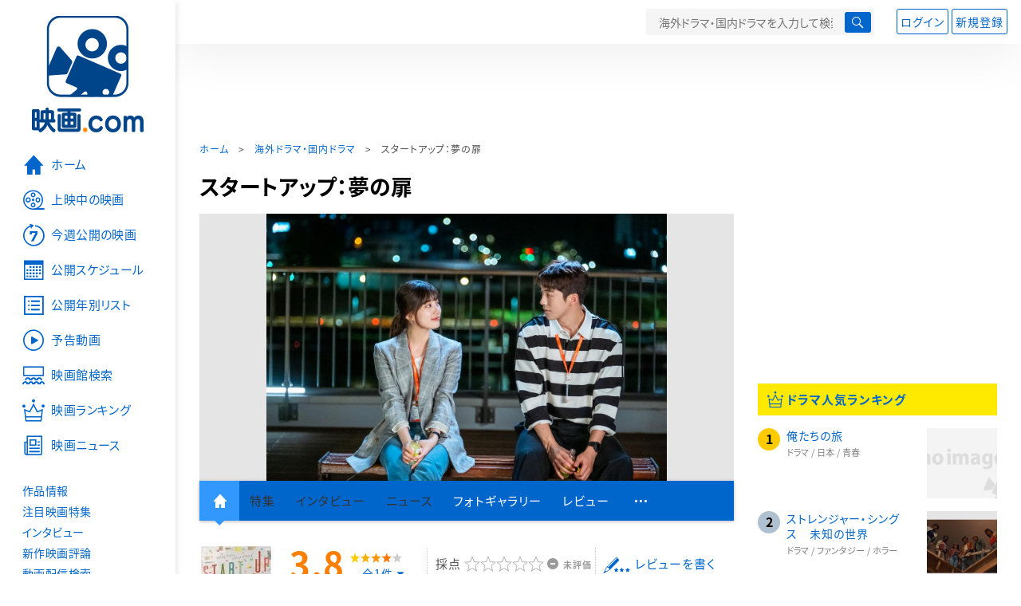

--- FILE ---
content_type: text/html; charset=utf-8
request_url: https://eiga.com/drama/series/Start-Up/
body_size: 14948
content:
<!DOCTYPE html> <html lang="ja"> <head> <!-- Google Tag Manager --> <script>(function(w,d,s,l,i){w[l]=w[l]||[];w[l].push({'gtm.start':new Date().getTime(),event:'gtm.js'});var f=d.getElementsByTagName(s)[0],j=d.createElement(s),dl=l!='dataLayer'?'&l='+l:'';j.async=true;j.src='https://www.googletagmanager.com/gtm.js?id='+i+dl;f.parentNode.insertBefore(j,f);})(window,document,'script','dataLayer','GTM-K5447T4');</script> <!-- End Google Tag Manager --> <!-- Microsoft Clarity --> <script type="text/javascript">(function(c,l,a,r,i,t,y){c[a]=c[a]||function(){(c[a].q=c[a].q||[]).push(arguments)};t=l.createElement(r);t.async=1;t.src="https://www.clarity.ms/tag/ujn6r4xvs6";y=l.getElementsByTagName(r)[0];y.parentNode.insertBefore(t,y);})(window,document,"clarity","script","ujn6r4xvs6");</script> <!-- End Microsoft Clarity --> <script>(function(){const params_ga4={"page_group":"tv_series_detail","page_class":"tv_series_detail","series_name":"スタートアップ：夢の扉"};params_ga4.login_status=/(?:^|;\s*)eg_a=(?:[^;]+)/.test(document.cookie);const match=document.cookie.match(/(?:^|;\s*)eg_uid_ga4=([^;]*)/);if(match)params_ga4.userid=match[1];(window.dataLayer=window.dataLayer||[]).push(params_ga4);})();</script> <meta http-equiv="x-ua-compatible" content="ie=edge"/> <meta name="viewport" content="width=1060"/> <meta charset="utf-8"/> <title>スタートアップ：夢の扉 海外ドラマ・国内ドラマ情報・キャスト・あらすじ - 映画.com</title> <meta name="description" content="海外ドラマ・国内ドラマ「スタートアップ：夢の扉」のキャスト、シーズン、エピソード、あらすじ、写真・動画、ニュースなどをご紹介。競争の激しいIT業界で起業を目指す若者たちの奮闘を描いたサクセスストーリー。「ドリームハイ」「..." /> <meta name="keywords" content="スタートアップ：夢の扉,スタートアップ　ユメノトビラ,海外ドラマ,国内ドラマ" /> <meta name="twitter:card" content="summary" /> <meta name="twitter:site" content="@eigacom" /> <meta property="og:locale" content="ja_JP" /> <meta property="og:title" content="スタートアップ：夢の扉 海外ドラマ・国内ドラマ情報・キャスト・あらすじ - 映画.com" /> <meta property="og:type" content="article" /> <meta property="og:url" content="https://eiga.com/drama/series/Start-Up/" /> <meta property="og:image" content="https://media.eiga.com/images/shared/rectlogo_eigacom.png" /> <meta property="og:description" content="海外ドラマ・国内ドラマ「スタートアップ：夢の扉」のキャスト、シーズン、エピソード、あらすじ、写真・動画、ニュースなどをご紹介。競争の激しいIT業界で起業を目指す若者たちの奮闘を描いたサクセスストーリー。「ドリームハイ」「..." /> <meta property="og:site_name" content="映画.com" /> <meta property="fb:app_id" content="145954668916114" /> <meta name="url-validation" content="13111d521f19171b5151460d100c0c18" /> <link rel="canonical" href="https://eiga.com/drama/series/Start-Up/" /> <link rel="icon" type="image/x-icon" href="https://media.eiga.com/favicon.ico" /> <link rel="apple-touch-icon" type="image/png" href="https://media.eiga.com/apple-touch-icon.png" /> <link rel="search" type="application/opensearchdescription+xml" title="映画.com 検索" href="https://media.eiga.com/search_plugin.xml?1768532770" /> <script type="application/ld+json">[{"@context":"http://schema.org","@type":"TVSeries","name":"スタートアップ：夢の扉","url":"https://eiga.com/drama/series/Start-Up/","image":{"@type":"ImageObject","url":"https://media.eiga.com/images/drama/title/39266/6c9de91122abae67.jpg"},"description":"競争の激しいIT業界で起業を目指す若者たちの奮闘を描いたサクセスストーリー。「ドリームハイ」「あなたが眠っている間に」の人気脚本家パク・ヘリョンが脚本を手がけ、女性アイドルグループ「miss A」（2017年解散）のメンバーで女優のペ・スジと3度目のダッグを組んだ。ペ・スジ扮するヒロインに思いを寄せるふたりの男性をナム・ジュヒョク、キム・ソンホが演じている。\n\nソ・ダルミは、子どものころに両親が離婚し、その後、引き取られた父親と死別。お金も学歴もないダルミは、祖母と同居しながら契約社員としてしがない日々を送っていた。心の支えは、両親の離婚で落ち込んでいた時期に文通をしていた“ナム・ドサン”という男の子の存在。ダルミは事あるごとに、初恋の相手でもある彼を思い出していた。ある日、ダルミは大企業のCEOとして成功した姉のウォン・インジェと15年ぶりに再会する。しかし、今の姿をインジェに見下されて腹を立てたダルミは、「ナム・ドサンと起業準備をしている」と見栄を張り、インジェが開催する企業交流パーティーにふたりで出席する羽目になってしまう。","actor":[{"@type":"Person","name":"ペ・スジ"},{"@type":"Person","name":"ナム・ジュヒョク"},{"@type":"Person","name":"キム・ソンホ"},{"@type":"Person","name":"カン・ハンナ"},{"@type":"Person","name":"キム・ドワン"},{"@type":"Person","name":"ユ・スビン"},{"@type":"Person","name":"キム・ヘスク"},{"@type":"Person","name":"キム・ジュホン"},{"@type":"Person","name":"ソン・ソンミ"},{"@type":"Person","name":"オム・ヒョソプ"},{"@type":"Person","name":"キム・ウォネ"},{"@type":"Person","name":"キム・ヒジョン"},{"@type":"Person","name":"チャン・セヒョン"},{"@type":"Person","name":"ソ・イスク"},{"@type":"Person","name":"チョ・テグァン"},{"@type":"Person","name":"キム・ミンソク"},{"@type":"Person","name":"ステファニー・リー"},{"@type":"Person","name":"チュ・ボヨン"},{"@type":"Person","name":"ホ・ジョンウン"},{"@type":"Person","name":"キム・ガンフン"},{"@type":"Person","name":"ナム・ダルム"},{"@type":"Person","name":"イ・レ"}],"containsSeason":[{"@type":"TVSeason","name":"シーズン1","numberOfEpisodes":"1"}],"aggregateRating":{"@type":"AggregateRating","worstRating":0.5,"bestRating":5,"ratingValue":3.8,"reviewCount":1},"dateCreated":"2021-05-13T13:31:32\u002B09:00","dateModified":"2024-09-25T14:11:48\u002B09:00"},{"@context":"http://schema.org","@type":"BreadcrumbList","itemListElement":[{"@type":"ListItem","position":1,"name":"ホーム","item":"https://eiga.com/"},{"@type":"ListItem","position":2,"name":"海外ドラマ・国内ドラマ","item":"https://eiga.com/drama/"},{"@type":"ListItem","position":3,"name":"スタートアップ：夢の扉","item":"https://eiga.com/drama/series/Start-Up/"}]},{"@context":"http://schema.org","@type":"WebSite","url":"https://eiga.com/","name":"映画.com"}]</script> <link rel="stylesheet" href="https://media.eiga.com/css/styles.css?1768532770" media="all" /> <link rel="stylesheet" href="https://media.eiga.com/css/slick.css?1768532770" media="all" /> <link rel="stylesheet" href="https://media.eiga.com/css/movie.css?1768532770" media="all" /> <link rel="stylesheet" href="https://media.eiga.com/css/tv.css?1768532770" media="all" /> <script>(function(w,d,s,l,i){w[l]=w[l]||[];w[l].push({"gtm.start":new Date().getTime(),event:"gtm.js"});var f=d.getElementsByTagName(s)[0],j=d.createElement(s),dl=l!="dataLayer"?"&l="+l:"";j.async=true;j.src="https://www.googletagmanager.com/gtm.js?id="+i+dl;f.parentNode.insertBefore(j,f);})(window,document,"script","dataLayer","GTM-K5447T4");</script> <script>window.userLoggedIn=/(^|; *)eg_a=\w+/.test(document.cookie);!function(){var ua=navigator.userAgent;var b=ua&&/ByteLocale/.test(ua);if(b){var css=".adBox-a, #rect_ad, #rect_ad_footer, #container_bottom_overlay, #amazon_play_btn, #m-amazon_prime, #p-amazon_prime, #m-dvd, #p-dvd, #search-dvd, #homeCtsBox > .cmnBnrBox { display: none; }";var style=document.createElement("style");style.textContent=css;document.head.appendChild(style);window.disableGAM=true;}}();</script> <script data-more="true" data-async-reload="1">function renderAd(onScroll){!function(d,s,id){if(!d.getElementById(id)){var fjs=d.getElementsByTagName(s)[0],js=d.createElement(s);js.id=id;js.async=true;js.defer=true;js.src="https://get.s-onetag.com/f51201ae-7ba5-4ed4-a7eb-8c3e3f94ef8e/tag.min.js";fjs.parentNode.insertBefore(js,fjs);}}(document,"script","s-onetag-js");!function(d,s,id){if(!d.getElementById(id)){var fjs=d.getElementsByTagName(s)[0],js=d.createElement(s);js.id=id;js.async=true;js.src="https://micro.rubiconproject.com/prebid/dynamic/27947.js";fjs.parentNode.insertBefore(js,fjs);}}(document,"script","prebid-js");!function(d,s,id){if(!d.getElementById(id)){var fjs=d.getElementsByTagName(s)[0],js=d.createElement(s);js.id=id;js.async=true;js.src="https://securepubads.g.doubleclick.net/tag/js/gpt.js";fjs.parentNode.insertBefore(js,fjs);}}(document,"script","doubleclick-js");window.googletag=window.googletag||{cmd:[]};var gptAdSlots=[];var headerBiddingSlots=[];var nonHeaderBiddingSlots=[];window.pbjs=window.pbjs||{que:[]};var failSafeTimeout=3500;googletag.cmd.push(function(){googletag.destroySlots();gptAdSlots.push(googletag.defineOutOfPageSlot("/91154333/e-overlay/728x90",googletag.enums.OutOfPageFormat.BOTTOM_ANCHOR).addService(googletag.pubads()));gptAdSlots.push(googletag.defineSlot("/91154333/e-contents/1st_728x90",[[728,90]],"div-gpt-ad-e-contents-1st_728x90").addService(googletag.pubads()));gptAdSlots.push(googletag.defineSlot("/91154333/e-contents/1st_300x250",[[300,250],[336,280]],"div-gpt-ad-e-contents-1st_300x250").addService(googletag.pubads()));gptAdSlots.push(googletag.defineSlot("/91154333/e-contents/side_300x250",[[300,250],[336,280]],"div-gpt-ad-e-contents-side_300x250").addService(googletag.pubads()));gptAdSlots.push(googletag.defineSlot("/91154333/e-contents/footer_left_300x250",[[300,250],[336,280]],"div-gpt-ad-e-contents-footer_left_300x250").addService(googletag.pubads()));gptAdSlots.push(googletag.defineSlot("/91154333/e-contents/footer_right_300x250",[[300,250],[336,280]],"div-gpt-ad-e-contents-footer_right_300x250").addService(googletag.pubads()));gptAdSlots.push(googletag.defineSlot("/91154333/e-contents/footer_728x90",[[728,90]],"div-gpt-ad-e-contents-footer_728x90").addService(googletag.pubads()));gptAdSlots.forEach(function(gptAdSlot){headerBiddingSlots.push(gptAdSlot);});googletag.pubads().disableInitialLoad();googletag.pubads().enableSingleRequest();googletag.enableServices();if(nonHeaderBiddingSlots.length>0){googletag.pubads().refresh(nonHeaderBiddingSlots);}});var slotMap=[{"divId":"gpt_unit_/91154333/e-overlay/728x90_0","name":"/91154333/e-overlay/728x90","sizes":[{"w":728,"h":90}]},{"divId":"div-gpt-ad-e-contents-1st_728x90","name":"/91154333/e-contents/1st_728x90","sizes":[{"w":728,"h":90}]},{"divId":"div-gpt-ad-e-contents-1st_300x250","name":"/91154333/e-contents/1st_300x250","sizes":[{"w":300,"h":250},{"w":336,"h":280}]},{"divId":"div-gpt-ad-e-contents-side_300x250","name":"/91154333/e-contents/side_300x250","sizes":[{"w":300,"h":250},{"w":336,"h":280}]},{"divId":"div-gpt-ad-e-contents-footer_left_300x250","name":"/91154333/e-contents/footer_left_300x250","sizes":[{"w":300,"h":250},{"w":336,"h":280}]},{"divId":"div-gpt-ad-e-contents-footer_right_300x250","name":"/91154333/e-contents/footer_right_300x250","sizes":[{"w":300,"h":250},{"w":336,"h":280}]},{"divId":"div-gpt-ad-e-contents-footer_728x90","name":"/91154333/e-contents/footer_728x90","sizes":[{"w":728,"h":90}]},{"divId":"gpt_unit_/91154333/e-Web-Interstitials_0","name":"/91154333/e-Web-Interstitials","sizes":[{"w":300,"h":250},{"w":336,"h":280},{"w":320,"h":480}]}];var sizeMappings={"gpt_unit_/91154333/e-overlay/728x90_0":[{"minViewPort":[0,0],"sizes":[[728,90]]}]};fetchHeaderBids().then((results)=>{googletag.cmd.push(()=>{const divIdsToRefresh=Array.isArray(results)&&results.length?results:slotMap.map((slot)=>slot.divId);const slotsToRefresh=googletag.pubads().getSlots().filter((slot)=>divIdsToRefresh.includes(slot.getSlotElementId()));googletag.pubads().refresh(slotsToRefresh);});});function fetchHeaderBids(){const prebidPromise=new Promise((resolve)=>{pbjs.que.push(()=>{pbjs.rp.requestBids({slotMap:slotMap,sizeMappings:sizeMappings,callback:(_,__,auctionId)=>{googletag.cmd.push(function(){const adUnitCodes=(pbjs.rp.slotManager?pbjs.rp.slotManager.getSlotMapForAuctionId(auctionId):slotMap).map((slot)=>slot.divId);pbjs.setTargetingForGPTAsync(adUnitCodes);return resolve(adUnitCodes);});}});});});return Promise.race([prebidPromise,new Promise((resolve)=>setTimeout(resolve,failSafeTimeout)),]);}}</script> <script data-async-reload="1">if(!window.disableGAM){renderAd();}</script> <script>!function(f,b,e,v,n,t,s){if(f.fbq)return;n=f.fbq=function(){n.callMethod?n.callMethod.apply(n,arguments):n.queue.push(arguments)};if(!f._fbq)f._fbq=n;n.push=n;n.loaded=!0;n.version="2.0";n.queue=[];t=b.createElement(e);t.async=!0;t.src=v;s=b.getElementsByTagName(e)[0];s.parentNode.insertBefore(t,s)}(window,document,"script","//connect.facebook.net/en_US/fbevents.js");fbq("init","514773288703492");fbq("track","PageView");</script> <noscript><img style="display:none;" src="https://www.facebook.com/tr?id=514773288703492&amp;ev=PageView&amp;noscript=1" width="1" height="1" loading="lazy" alt="" /></noscript> <script>!function(e,t,n,s,u,a){e.twq||(s=e.twq=function(){s.exe?s.exe.apply(s,arguments):s.queue.push(arguments);},s.version="1.1",s.queue=[],u=t.createElement(n),u.async=!0,u.src="//static.ads-twitter.com/uwt.js",a=t.getElementsByTagName(n)[0],a.parentNode.insertBefore(u,a))}(window,document,"script");twq("init","o0isk");twq("track","PageView");</script> <script async src="https://s.yimg.jp/images/listing/tool/cv/ytag.js"></script> <script>window.yjDataLayer=window.yjDataLayer||[];function ytag(){yjDataLayer.push(arguments);}ytag({"type":"ycl_cookie"});ytag({"type":"ycl_cookie_extended"});</script> </head> <body id="page-top" spellcheck="false"> <noscript><iframe src="https://www.googletagmanager.com/ns.html?id=GTM-K5447T4" height="0" width="0" style="display:none;visibility:hidden;"></iframe></noscript> <div class="all-site-wrapper"> <div class="page-wrapper" id="document_1vxwcl3"> <header class="site-header"> <div class="header-main"> <div class="menu-open-btn"><span class="icon large hamburger"></span></div> <div class="head-logo"> <a href="/"><img alt="映画のことなら映画.com" src="https://media.eiga.com/images/assets/logo_header.png" width="152" height="31" loading="lazy" /></a> </div> <nav class="head-nav"> <ul> <li><a href="/movie/"><span class="icon large movie">作品</span></a></li> <li><a href="/theater/"><span class="icon large theater">映画館</span></a></li> <li><a href="/news/"><span class="icon large news">ニュース</span></a></li> </ul> </nav> <div class="head-search"> <div class="search-btn"><span class="icon search"></span></div> <div class="search-box"> <form action="/search/" accept-charset="UTF-8" method="get"> <input placeholder="海外ドラマ・国内ドラマを入力して検索" accesskey="t" type="text" name="t" id="t" /> <input value="tv" autocomplete="off" type="hidden" name="c" /> <button type="submit" tabindex="0"><span class="icon search"></span></button> </form> </div> </div> <div class="head-account log-out"> <ul> <li><a class="btn small" data-google-interstitial="false" href="/login/" rel="nofollow">ログイン</a></li> <li><a class="btn small" data-remote="true" data-google-interstitial="false" href="/regist_user/" rel="nofollow">新規登録</a></li> </ul> </div> <script>if(window.userLoggedIn){document.querySelector(".head-account.log-out").classList.add("hidden");}</script> <div class="head-account log-in-notification hidden"> <div class="user-account-notification icon alert"> <span class="notice-number"></span> </div> <div class="mypage-info-notification"></div> </div> <div class="head-account log-in hidden"> <div class="user-account"> <img class="img-circle" width="36" src="https://media.eiga.com/images/profile/noimg/160.png" loading="lazy" alt="" /> <span class="notice-number"></span> </div> <div class="mypage-info"> <div class="mypage-link"> <a class="link" href="/mypage/" rel="nofollow">Myページ</a> <a class="btn" href="/login/logout/" rel="nofollow">ログアウト</a> </div> </div> </div> </div> <div class="header-banner"> <div id="div-gpt-ad-e-contents-1st_728x90" style="height:90px;"></div> </div> </header> <main> <div class="content-container"> <div class="content-main"> <div class="breadcrumb"><a href="/">ホーム</a> &gt; <a href="/drama/">海外ドラマ・国内ドラマ</a> &gt; <strong>スタートアップ：夢の扉</strong></div> <article> <h1 class="page-title"> スタートアップ：夢の扉 </h1> <div class="hero-img not-size"> <div class="movie-primary-btn"> <ul> </ul> </div> <img loading="eager" alt="スタートアップ：夢の扉" src="https://media.eiga.com/images/drama/title/39266/b7fc7ccbcbce021c.jpg" /> </div> <nav class="nav-basic"> <ul class="primary"> <li class="active"><a class="icon home" href="/drama/series/Start-Up/"><span>作品トップ</span></a></li> <li><span>特集</span></li> <li><span>インタビュー</span></li> <li><span>ニュース</span></li> <li><a class="smooth-scroll" href="#gallery">フォトギャラリー</a></li> <li><a href="/drama/series/Start-Up/reviews/">レビュー</a></li> <li><span class="icon more"></span></li> </ul> <ul class="secondary"> <li><a href="https://eiga.com/rental/q/?tv=Start-Up" rel="nofollow">動画配信検索</a></li> <li><a href="/drama/series/Start-Up/user/" rel="nofollow">Check-inユーザー</a></li> </ul> </nav> <div class="movie-information"> <div class="poster-img"> <a class="icon-movie-poster" href="https://media.eiga.com/images/drama/title/39266/6c9de91122abae67.jpg"><img width="92" alt="スタートアップ：夢の扉" src="https://media.eiga.com/images/drama/title/39266/6c9de91122abae67/160.jpg" loading="lazy" /></a> </div> <div class="movie-information-inner"> <div class="review-tool"> <div class="review-tool-inner"> <a class="review-average" href="/drama/series/Start-Up/reviews/"> <span class="rating-star small val40">3.8</span><span class="total-number icon-after arrowopen">全<span>1</span>件</span> </a> <div class="histogram"> <div class="r5"><span><span style="width:34%;"></span></span>34%</div> <div class="r4"><span><span style="width:33%;"></span></span>33%</div> <div class="r3"><span><span style="width:33%;"></span></span>33%</div> <div class="r2"><span><span style="width:0%;"></span></span>0%</div> <div class="r1"><span><span style="width:0%;"></span></span>0%</div> </div> </div> <div class="review-tool-inner review-score"> <form data-remote="true" action="/drama/series/Start-Up/rating/" accept-charset="UTF-8" method="post" autocomplete="off"> 採点<span class="score-star" data-param="rating" data-submit="true"></span> <span class="score-val no-score"> 未評価 </span> <input type="submit" name="commit" value="" /> </form> </div> <div class="review-tool-inner"> <a class="icon xlarge revue" data-remote="true" href="/drama/series/Start-Up/review/form/" rel="nofollow">レビューを書く</a> </div> </div> <div class="popular-tool"> <form id="check_in_form_39266" data-analytics-linkclick-ga4="{&quot;page_group&quot;:&quot;eiga_drama&quot;,&quot;page_class&quot;:&quot;onclick_eiga_series_detail_checkin&quot;,&quot;title&quot;:null}" data-remote="true" action="/drama/series/Start-Up/checkin/" accept-charset="UTF-8" method="post" autocomplete="off"> <input value="https://eiga.com/drama/series/Start-Up/?click_id=39266" autocomplete="off" type="hidden" name="return_to" id="return_to" /> <label class= "checkin-lbl"> <input type="submit" name="commit" value="" class="checkin-btn" /> <p>Check-in<span class="checkin-count"></span></p> </label> </form> </div> <div class="sns-link"> <a class="icon sns-twitter twitter" rel="nofollow" target="_blank" href="https://x.com/intent/tweet?text=%E3%82%B9%E3%82%BF%E3%83%BC%E3%83%88%E3%82%A2%E3%83%83%E3%83%97%EF%BC%9A%E5%A4%A2%E3%81%AE%E6%89%89+%E6%B5%B7%E5%A4%96%E3%83%89%E3%83%A9%E3%83%9E%E3%83%BB%E5%9B%BD%E5%86%85%E3%83%89%E3%83%A9%E3%83%9E%E6%83%85%E5%A0%B1%E3%83%BB%E3%82%AD%E3%83%A3%E3%82%B9%E3%83%88%E3%83%BB%E3%81%82%E3%82%89%E3%81%99%E3%81%98%0A&amp;url=https%3A%2F%2Feiga.com%2Fdrama%2Fseries%2FStart-Up%2F">X</a> <a class="icon sns-facebook facebook" rel="nofollow" target="_blank" href="https://www.facebook.com/dialog/share?app_id=145954668916114&amp;href=https%3A%2F%2Feiga.com%2Fdrama%2Fseries%2FStart-Up%2F">Facebook</a> <a class="icon sns-pocket pocket" rel="nofollow" target="_blank" href="https://getpocket.com/edit?url=https%3A%2F%2Feiga.com%2Fdrama%2Fseries%2FStart-Up%2F">Pocket</a> <a class="icon sns-hatena hatena" rel="nofollow" target="_blank" href="https://b.hatena.ne.jp/add?mode=confirm&amp;url=https%3A%2F%2Feiga.com%2Fdrama%2Fseries%2FStart-Up%2F">Hatena</a> </div> </div> </div> <div class="movie-details"> <section class="txt-block"> <h2 class="title-square">シリーズ紹介・あらすじ</h2> <p>競争の激しいIT業界で起業を目指す若者たちの奮闘を描いたサクセスストーリー。「ドリームハイ」「あなたが眠っている間に」の人気脚本家パク・ヘリョンが脚本を手がけ、女性アイドルグループ「miss A」（2017年解散）のメンバーで女優のペ・スジと3度目のダッグを組んだ。ペ・スジ扮するヒロインに思いを寄せるふたりの男性をナム・ジュヒョク、キム・ソンホが演じている。<br/><br/>ソ・ダルミは、子どものころに両親が離婚し、その後、引き取られた父親と死別。お金も学歴もないダルミは、祖母と同居しながら契約社員としてしがない日々を送っていた。心の支えは、両親の離婚で落ち込んでいた時期に文通をしていた“ナム・ドサン”という男の子の存在。ダルミは事あるごとに、初恋の相手でもある彼を思い出していた。ある日、ダルミは大企業のCEOとして成功した姉のウォン・インジェと15年ぶりに再会する。しかし、今の姿をインジェに見下されて腹を立てたダルミは、「ナム・ドサンと起業準備をしている」と見栄を張り、インジェが開催する企業交流パーティーにふたりで出席する羽目になってしまう。</p> <p class="data">ジャンル：<a href="/drama/genre/%E3%82%AA%E3%83%95%E3%82%A3%E3%82%B9/">オフィス</a>、<a href="/drama/genre/%E3%83%89%E3%83%A9%E3%83%9E/">ドラマ</a>、<a href="/drama/genre/%E3%83%A9%E3%83%96%E3%82%B3%E3%83%A1/">ラブコメ</a>、<a href="/drama/genre/%E9%9F%93%E6%B5%81%E3%83%BB%E9%9F%93%E5%9B%BD/">韓流・韓国</a></p> <p class="data">原題：스타트업<br/>製作国：韓国</p> </section> <section class="txt-block"> <h2 class="title-square">シリーズ</h2> <ul class="btn-list"> <li><a class="btn" href="/drama/series/Start-Up/1/">シーズン1</a></li> </ul> </section> <section id="staff-cast"> <h2 class="title-square">スタッフ・キャスト</h2> <div class="row"> <div class="col-s-6"> <dl class="movie-staff"> <dt>脚本</dt> <dd> <a href="https://eiga.com/person/268752/"> パク・ヘリョン <span class="season">[シーズン1]</span> </a> </dd> <dt>演出(監督)</dt> <dd> <a href="https://eiga.com/person/332968/"> オ・チュンファン <span class="season">[シーズン1]</span> </a> </dd> </dl> </div> <div class="col-s-6"> <ul class="movie-cast"> <li> <a class="person" href="https://eiga.com/person/272113/"> <img width="54" alt="" src="https://media.eiga.com/images/person/272113/c84cb2c1c327c778/160.jpg" loading="lazy" /><p> <small>ソ・ダルミ</small> <span>ペ・スジ</span> <span class="season">[シーズン1]</span> </p> </a> </li> <li> <a class="person" href="https://eiga.com/person/319424/"> <img width="54" alt="" src="https://media.eiga.com/images/person/319424/2aa7d2b2c35b290c/160.jpg" loading="lazy" /><p> <small>ナム・ドサン</small> <span>ナム・ジュヒョク</span> <span class="season">[シーズン1]</span> </p> </a> </li> <li> <a class="person" href="https://eiga.com/person/332829/"> <img width="54" alt="" src="https://media.eiga.com/images/person/332829/1175da705fac45a0/160.jpg" loading="lazy" /><p> <small>ハン・ジピョン</small> <span>キム・ソンホ</span> <span class="season">[シーズン1]</span> </p> </a> </li> <li> <a class="person" href="https://eiga.com/person/333656/"> <img width="54" alt="" src="https://media.eiga.com/images/person/333656/c5cfa8a86d2c92b8/160.jpg" loading="lazy" /><p> <small>ウォン・インジェ</small> <span>カン・ハンナ</span> <span class="season">[シーズン1]</span> </p> </a> </li> <li> <a class="person" href="https://eiga.com/person/333657/"> <img width="54" alt="" src="https://media.eiga.com/images/person/333657/bc5d33eb1b2706c3/160.jpg" loading="lazy" /><p> <small>キム・ヨンサン</small> <span>キム・ドワン</span> <span class="season">[シーズン1]</span> </p> </a> </li> <li> <a class="person" href="https://eiga.com/person/331623/"> <img width="54" alt="" src="https://media.eiga.com/images/person/331623/eb62819347cf21c1/160.jpg" loading="lazy" /><p> <small>イ・チョルサン</small> <span>ユ・スビン</span> <span class="season">[シーズン1]</span> </p> </a> </li> <li> <a class="person" href="https://eiga.com/person/26419/"> <img width="54" alt="" src="https://media.eiga.com/images/person/26419/2d0fbf9a4eedafa0/160.jpg" loading="lazy" /><p> <small>チェ・ウォンドク</small> <span>キム・ヘスク</span> <span class="season">[シーズン1]</span> </p> </a> </li> <li> <a class="person" href="https://eiga.com/person/332059/"> <img width="54" alt="" src="https://media.eiga.com/images/person/332059/59dda6fd13f2cfca/160.jpg" loading="lazy" /><p> <small>ソ・チョンミョン</small> <span>キム・ジュホン</span> <span class="season">[シーズン1]</span> </p> </a> </li> <li> <a class="person" href="https://eiga.com/person/44632/"> <img width="54" alt="" src="https://media.eiga.com/images/person/44632/c97eb1160f682714/160.jpg" loading="lazy" /><p> <small>チャ・アヒョン</small> <span>ソン・ソンミ</span> <span class="season">[シーズン1]</span> </p> </a> </li> <li> <a class="person" href="https://eiga.com/person/268265/"> <img width="54" alt="" src="https://media.eiga.com/images/person/noimg/160.png" loading="lazy" /><p> <small>ウォン・ドゥジョン</small> <span>オム・ヒョソプ</span> <span class="season">[シーズン1]</span> </p> </a> </li> <li> <a class="person" href="https://eiga.com/person/297231/"> <img width="54" alt="" src="https://media.eiga.com/images/person/297231/e08e487779a264b0/160.jpg" loading="lazy" /><p> <small>ナム・ソンファン</small> <span>キム・ウォネ</span> <span class="season">[シーズン1]</span> </p> </a> </li> <li> <a class="person" href="https://eiga.com/person/261954/"> <img width="54" alt="" src="https://media.eiga.com/images/person/noimg/160.png" loading="lazy" /><p> <small>パク・クムジョン</small> <span>キム・ヒジョン</span> <span class="season">[シーズン1]</span> </p> </a> </li> <li> <a class="person" href="https://eiga.com/person/333658/"> <img width="54" alt="" src="https://media.eiga.com/images/person/noimg/160.png" loading="lazy" /><p> <small>ナム・チョンホ</small> <span>チャン・セヒョン</span> <span class="season">[シーズン1]</span> </p> </a> </li> <li> <a class="person" href="https://eiga.com/person/287379/"> <img width="54" alt="" src="https://media.eiga.com/images/person/287379/9e1d1e40b9860702/160.jpg" loading="lazy" /><p> <small>ユン・ソンハク</small> <span>ソ・イスク</span> <span class="season">[シーズン1]</span> </p> </a> </li> <li> <a class="person" href="https://eiga.com/person/333659/"> <img width="54" alt="" src="https://media.eiga.com/images/person/noimg/160.png" loading="lazy" /><p> <small>アレックス・クォン</small> <span>チョ・テグァン</span> <span class="season">[シーズン1]</span> </p> </a> </li> <li> <a class="person" href="https://eiga.com/person/333660/"> <img width="54" alt="" src="https://media.eiga.com/images/person/noimg/160.png" loading="lazy" /><p> <small>パク・ドンチョン</small> <span>キム・ミンソク</span> <span class="season">[シーズン1]</span> </p> </a> </li> <li> <a class="person" href="https://eiga.com/person/333661/"> <img width="54" alt="" src="https://media.eiga.com/images/person/noimg/160.png" loading="lazy" /><p> <small>チョン・サハ</small> <span>ステファニー・リー</span> <span class="season">[シーズン1]</span> </p> </a> </li> <li> <a class="person" href="https://eiga.com/person/360034/"> <img width="54" alt="" src="https://media.eiga.com/images/person/noimg/160.png" loading="lazy" /><p> <small>シン・ジョン</small> <span>チュ・ボヨン</span> <span class="season">[シーズン1]</span> </p> </a> </li> <li> <a class="person" href="https://eiga.com/person/332981/"> <img width="54" alt="" src="https://media.eiga.com/images/person/noimg/160.png" loading="lazy" /><p> <small>ダルミの少女時代</small> <span>ホ・ジョンウン</span> <span class="season">[シーズン1]</span> </p> </a> </li> <li> <a class="person" href="https://eiga.com/person/331419/"> <img width="54" alt="" src="https://media.eiga.com/images/person/noimg/160.png" loading="lazy" /><p> <small>ドサンの少年時代</small> <span>キム・ガンフン</span> <span class="season">[シーズン1]</span> </p> </a> </li> <li> <a class="person" href="https://eiga.com/person/316084/"> <img width="54" alt="" src="https://media.eiga.com/images/person/316084/a49b6e6338e0edbc/160.jpg" loading="lazy" /><p> <small>ジピョンの少年時代</small> <span>ナム・ダルム</span> <span class="season">[シーズン1]</span> </p> </a> </li> <li> <a class="person" href="https://eiga.com/person/283759/"> <img width="54" alt="" src="https://media.eiga.com/images/person/noimg/160.png" loading="lazy" /><p> <small>インジェの少女時代</small> <span>イ・レ</span> <span class="season">[シーズン1]</span> </p> </a> </li> </ul> </div> </div> <div class="open-btn"><span class="icon-after arrowopen">全てのスタッフ・キャストを見る</span></div> </section> </div> </article> <section id="gallery"> <h2 class="title-xlarge"> <a class="icon-after arrowhead" href="/drama/series/Start-Up/photo/">フォトギャラリー</a> </h2> <div class="slide-show"> <div class="slider slide-content"> <a href="/drama/series/Start-Up/photo/"> <div class="img"> <img alt="スタートアップ：夢の扉 画像1" data-lazy="https://media.eiga.com/images/drama/title/39266/6c9de91122abae67/640.jpg" data-copyright="(C)Jcontentree corp. all rights reserved／Netflixシリーズ「スタートアップ：夢の扉」2020年10月17日（土）より独占配信" /> </div> <p>スタートアップ：夢の扉</p> </a> <a href="/drama/series/Start-Up/photo/2/"> <div class="img"> <img alt="シーズン1 画像2" data-lazy="https://media.eiga.com/images/drama/title/39267/c1955d20bca434c2/640.jpg" data-copyright="(C)Jcontentree corp. all rights reserved／Netflixシリーズ「スタートアップ：夢の扉」2020年10月17日（土）より独占配信" /> </div> <p>シーズン1</p> </a> <a href="/drama/series/Start-Up/photo/3/"> <div class="img"> <img alt="シーズン1 画像3" data-lazy="https://media.eiga.com/images/drama/title/39267/f09e2ac93e358b2f/640.jpg" data-copyright="写真：Everett Collection/アフロ／Netflixシリーズ「スタートアップ：夢の扉」2020年10月17日（土）より独占配信" /> </div> <p>シーズン1</p> </a> </div> <ul class="slider slide-nav"> <li><img alt="" src="https://media.eiga.com/images/drama/title/39266/6c9de91122abae67/160.jpg" loading="lazy" /></li> <li><img alt="" src="https://media.eiga.com/images/drama/title/39267/c1955d20bca434c2/160.jpg" loading="lazy" /></li> <li><img alt="" src="https://media.eiga.com/images/drama/title/39267/f09e2ac93e358b2f/160.jpg" loading="lazy" /></li> </ul> <div class="slide-information"> <p>(C)Jcontentree corp. all rights reserved／Netflixシリーズ「スタートアップ：夢の扉」2020年10月17日（土）より独占配信</p> </div> </div> </section> <section> <h2 class="title-xlarge"> <a class="icon-after arrowhead" href="/drama/series/Start-Up/reviews/">ドラマレビュー</a> </h2> <div class="review-tool"> <div class="review-tool-inner"> <a title="平均評価" class="review-average" href="/drama/series/Start-Up/reviews/"> <span class="rating-star small val40">3.8</span><span class="total-number">全1件</span> </a> </div> <div class="review-tool-inner review-score"> <form data-remote="true" action="/drama/series/Start-Up/rating/" accept-charset="UTF-8" method="post" autocomplete="off"> 採点する<span class="score-star" data-param="rating" data-submit="true"></span> <span class="score-val no-score"> 未評価 </span> <input type="submit" name="commit" value="" /> </form> </div> <div class="review-tool-inner"> <a class="icon xlarge revue" data-remote="true" href="/drama/series/Start-Up/review/form/" rel="nofollow">レビューを書く</a> </div> </div> <div class="user-review"> <div class="user-review-inner"> <h3 class="review-title"> <span class="rating-star val30">3.0</span><a href="/drama/series/Start-Up/review/2561091/">これから仕事を始める人や、転職を考えてる人に勇気をくれる作品</a> </h3> <div class="review-data"> <div class="user"> <span class=""> <a href="/user/1020665/" rel="nofollow">miju</a>さん </span> </div> <div class="time">2021年5月28日</div> <div class="post-device">PCから投稿</div> <div class="watch-methods">鑑賞方法：VOD</div> </div> <div class="txt-block"> <p>恵まれた状況で育たなくても、自分の意志を持ちつき進んでいくダルミに感心しました。<br/>この作品で圧倒的2番手として人気を博したキム・ソンホ。<br/>ナム・ドサン、ハン・ジンピョ、どちらを応援するかで見方も変わってくるかと思います。</p> </div> </div> <div class="review-user"> <a href="https://eiga.com/user/1020665/" rel="nofollow"><img class="img-circle" alt="miju" src="https://media.eiga.com/images/profile/noimg/160.png" width="68" height="68" loading="lazy" /></a> </div> </div> <a class="btn" href="/drama/series/Start-Up/reviews/"><span class="icon arrow">すべての映画レビューを見る（全1件）</span></a> </section> <div class="row ad-box" style="margin:40px -10px;justify-content:space-around;"> <div id="div-gpt-ad-e-contents-footer_left_300x250" style="height:280px;"></div> <div id="div-gpt-ad-e-contents-footer_right_300x250" style="height:280px;"></div> </div> <div id="yads_listing"></div> <script>window.yads_ad_ds="58476_279869";window.yads_parent_element="yads_listing";</script> <script src="https://yads.c.yimg.jp/js/yads.js"></script> </div> <aside class="content-aside"> <div class="side-item"> <div id="div-gpt-ad-e-contents-1st_300x250" style="height:280px;"></div> <div class="aside-box"> <h2 class="title"> <a class="icon ranking" href="/drama/ranking/">ドラマ人気ランキング</a> </h2> <ol class="ranking-list"> <li class="bigger-link"> <p class="rank-circle no1">1</p> <p class="txt"> <a href="/drama/series/oretatinotabi/">俺たちの旅</a> <small class="genre">ドラマ / 日本 / 青春</small> </p> <div class="img-thumb w88"> <img alt="俺たちの旅" src="https://media.eiga.com/images/movie/noimg.png" loading="lazy" /> </div> </li> <li class="bigger-link"> <p class="rank-circle no2">2</p> <p class="txt"> <a href="/drama/series/Stranger_Things/">ストレンジャー・シングス　未知の世界</a> <small class="genre">ドラマ / ファンタジー / ホラー</small> </p> <div class="img-thumb w88"> <img alt="ストレンジャー・シングス 未知の世界" src="https://media.eiga.com/images/drama/title/35389/f5c1031ce32c7b34.jpg" loading="lazy" /> </div> </li> <li class="bigger-link"> <p class="rank-circle no3">3</p> <p class="txt"> <a href="/drama/series/shogun/">SHOGUN 将軍</a> <small class="genre">アドベンチャー / ドラマ / 歴史・伝記</small> </p> <div class="img-thumb w88"> <img alt="SHOGUN 将軍" src="https://media.eiga.com/images/drama/title/46483/9089df893f321b7c.jpg" loading="lazy" /> </div> </li> <li class="bigger-link"> <p class="rank-circle">4</p> <p class="txt"> <a href="/drama/series/jimenshitachi/">地面師たち</a> <small class="genre">クライム / サスペンス</small> </p> <div class="img-thumb w88"> <img alt="地面師たち" src="https://media.eiga.com/images/drama/title/47968/7986ea0af389953d.jpg" loading="lazy" /> </div> </li> <li class="bigger-link"> <p class="rank-circle">5</p> <p class="txt"> <a href="/drama/series/Squid_Game/">イカゲーム</a> <small class="genre">スリラー / 韓流・韓国</small> </p> <div class="img-thumb w88"> <img alt="イカゲーム" src="https://media.eiga.com/images/drama/title/39415/5ab3e618f61fb39a.jpg" loading="lazy" /> </div> </li> </ol> <a class="more icon arrow" href="/drama/ranking/">ドラマ人気ランキングの続きを見る</a> </div> <div class="aside-box"> <a class="link-block" href="/extra/konishi/"> <img alt="FROM HOLLYWOOD CAFE" width="100%" src="https://media.eiga.com/images/extra/header/10/56f7ffca26c477cd.jpg" loading="lazy" /> <p>FROM HOLLYWOOD CAFE</p> </a> </div> <div class="aside-box"> <a target="_blank" href="https://screeningmaster.jp/?cid=eigacom_scm_rightcolumn"><img alt="スクリーニングマスター誘導枠" width="300" src="https://media.eiga.com/images/navi_box/1588/bb4809138baeeb9d.jpg" loading="lazy" /></a> </div> <div id="div-gpt-ad-e-contents-side_300x250" class="aside-box" style="height:280px;"></div> </div> </aside> </div> <div class="content-container"> <nav class="nav-simple"> <h2 class="title">スタートアップ：夢の扉</h2> <ul> <li class="active"><span>作品トップ</span></li> <li><span>予告編・動画</span></li> <li><span>特集</span></li> <li><span>インタビュー</span></li> <li><span>ニュース</span></li> <li><a href="/drama/series/Start-Up/photo/">フォトギャラリー</a></li> <li><a href="/drama/series/Start-Up/reviews/">レビュー</a></li> </ul> </nav> </div> <div class="content-full-wrapper"> <div class="content-container"> <section> <h2 class="title-medium">他のユーザーは「スタートアップ：夢の扉」以外にこんな作品をCheck-inしています。</h2> <ul class="row list-tile"> <li class="col-s-2"> <a href="/drama/series/Spring_Fever_drama/"> <div class="img-thumb w140"> <img alt="スプリング・フィーバー" src="https://media.eiga.com/images/movie/noimg/160.png" loading="lazy" /> </div> <p class="title">スプリング・フィーバー</p> </a> </li> <li class="col-s-2"> <a href="/drama/series/The_Judge_Returns/"> <div class="img-thumb w140"> <img alt="二度目の裁判" src="https://media.eiga.com/images/movie/noimg/160.png" loading="lazy" /> </div> <p class="title">二度目の裁判</p> </a> </li> <li class="col-s-2"> <a href="/drama/series/Villains_Korea/"> <div class="img-thumb w140"> <img alt="ヴィランズ 偽札ゲーム" src="https://media.eiga.com/images/drama/title/54073/4ded9d3f3fe1825d/160.jpg" loading="lazy" /> </div> <p class="title">ヴィランズ　偽札ゲーム</p> </a> </li> <li class="col-s-2"> <a href="/drama/series/usogausode/"> <div class="img-thumb w140"> <img alt="嘘が嘘で嘘は嘘だ" src="https://media.eiga.com/images/movie/noimg/160.png" loading="lazy" /> </div> <p class="title">嘘が嘘で嘘は嘘だ</p> </a> </li> <li class="col-s-2"> <a href="/drama/series/cosmeticplaylover/"> <div class="img-thumb w140"> <img alt="コスメティック・プレイラバー" src="https://media.eiga.com/images/movie/noimg/160.png" loading="lazy" /> </div> <p class="title">コスメティック・プレイラバー</p> </a> </li> <li class="col-s-2"> <a href="/drama/series/konoai2026/"> <div class="img-thumb w140"> <img alt="この愛は間違いですか 不倫の贖罪" src="https://media.eiga.com/images/movie/noimg/160.png" loading="lazy" /> </div> <p class="title">この愛は間違いですか　不倫の贖罪</p> </a> </li> </ul> </section> </div> </div> </main> <footer class="site-footer"> <div class="footer-container"> <div id="div-gpt-ad-e-contents-footer_728x90" style="height:90px;"></div> </div> <div class="footer-menu-wrapper"> <div class="footer-menu"> <div class="footer-menu-link"> <ul class="footer-link"> <li><a href="/">ホーム</a></li> <li><a href="/now/">上映中の映画</a></li> <li><a href="/upcoming/">今週公開の映画</a></li> <li><a href="/coming/">公開スケジュール</a></li> <li><a href="/release/">公開年別リスト</a></li> <li><a href="/movie/video/">予告動画</a></li> </ul> <ul class="footer-link"> <li><a data-google-interstitial="false" href="/theater/">映画館検索</a></li> <li><a href="/ranking/">映画ランキング</a></li> <li><a href="/news/">映画ニュース</a></li> <li><a href="/movie/">作品情報</a></li> <li><a href="/special/">注目映画特集</a></li> <li><a href="/interview/">インタビュー</a></li> <li><a href="/review/">新作映画評論</a></li> </ul> <ul class="footer-link"> <li><a href="/rental/">動画配信検索</a></li> <li><a href="/alltime-best/">ALLTIME BEST</a></li> <li><a href="/person/">俳優・監督</a></li> <li><a href="/award/">映画賞</a></li> <li><a href="/drama/">海外ドラマ・国内ドラマ</a></li> <li><a href="/extra/">コラム</a></li> <li><a href="/movie/review/">映画レビュー</a></li> </ul> <ul class="footer-link"> <li><a href="/preview/">試写会</a></li> <li><a href="/free/">プレゼント</a></li> </ul> <div class="footer-app"> <p>映画.com 公式アプリ</p> <ul class="app-link"> <li> <a target="_blank" href="https://itunes.apple.com/jp/app/ying-hua.com/id382023297?mt=8"><img alt="App Storeからダウンロード" width="165" src="https://media.eiga.com/eiga-app/images/lp/as_btn.png" loading="lazy" /></a> </li> <li> <a target="_blank" href="https://play.google.com/store/apps/details?id=com.eiga.app.android"><img alt="Google Playで手に入れよう" width="165" src="https://media.eiga.com/eiga-app/images/lp/gp_btn.png" loading="lazy" /></a> </li> </ul> <a rel="nofollow" href="mailto:?body=https%3A%2F%2Feiga.com%2Feiga-app%2F&amp;subject=%E6%98%A0%E7%94%BB%E3%82%A2%E3%83%97%E3%83%AAURL">アプリページのURLをメールで送る</a> </div> </div> <div class="footer-theater"> <div class="screen-img"> <a target="_blank" href="https://asa10.eiga.com/"><img alt="午前十時の映画祭14" width="136" src="https://media.eiga.com/asa10/2024/images/asa10-top-logo.png" loading="lazy" /></a> <a target="_blank" href="https://anime.eiga.com/program/season/2026-winter/"><img alt="2026冬アニメ一覧 作品情報、スタッフ・声優情報、放送情報、イベント情報" width="136" src="https://media.eiga.com/images/anime/pickup/76/052ec5a3a8be7564.jpg" loading="lazy" /></a> </div> <ul class="screen-thumb"> <li><a target="_blank" href="https://asa10.eiga.com/"><img alt="午前十時の映画祭14" width="136" src="https://media.eiga.com/asa10/2024/images/asa10-top-logo.png" loading="lazy" /></a></li> <li><a target="_blank" href="https://anime.eiga.com/program/season/2026-winter/"><img alt="2026冬アニメ一覧 作品情報、スタッフ・声優情報、放送情報、イベント情報" width="136" src="https://media.eiga.com/images/anime/pickup/76/052ec5a3a8be7564.jpg" loading="lazy" /></a></li> </ul> </div> </div> </div> <div class="footer-container"> <div class="footer-logo-area"> <div class="logo"> <a href="/"><img alt="映画.com" width="260" src="https://media.eiga.com/images/assets/logo_footer.png" loading="lazy" /></a> </div> <div class="sns"> <a rel="nofollow" target="_blank" href="https://x.com/eigacom"><img alt="映画.com X" width="32" src="https://media.eiga.com/images/assets/icon_twitter.png" loading="lazy" /></a> <a rel="nofollow" target="_blank" href="https://ja-jp.facebook.com/eigacom/"><img alt="映画.com Facebookページ" width="32" src="https://media.eiga.com/images/assets/icon_facebook.png" loading="lazy" /></a> <a rel="nofollow" target="_blank" href="https://line.me/ti/p/%40oa-eigacom"><img alt="映画.com LINE@" width="32" src="https://media.eiga.com/images/assets/icon_line.png" loading="lazy" /></a> <a rel="nofollow" target="_blank" href="https://www.instagram.com/eigacom/"><img alt="映画.com Instagram" width="32" src="https://media.eiga.com/images/assets/icon_instagram.png" loading="lazy" /></a> <a rel="nofollow" target="_blank" href="https://www.pinterest.com/eigacom/"><img alt="映画.com Pinterest" width="32" src="https://media.eiga.com/images/assets/icon_pinterest.png" loading="lazy" /></a> <a rel="nofollow" target="_blank" href="https://www.youtube.com/channel/UCaBG659xTPn9azES4X3yatw"><img alt="映画.com YouTubeチャンネル" width="34" src="https://media.eiga.com/images/assets/icon_youtube.png" loading="lazy" /></a> <a rel="nofollow" target="_blank" href="https://note.com/eiga_com_style"><img alt="映画.com Style" width="34" src="https://media.eiga.com/images/assets/icon_note.png" loading="lazy" /></a> </div> </div> <ul class="footer-site-link"> <li><a href="/">ホーム</a></li> <li><a href="/help/">ヘルプ・お問い合わせ</a></li> <li><a href="/info/company/">企業情報</a></li> <li><a href="/info/about/">映画.comについて</a></li> <li><a href="/info/ad/">広告掲載</a></li> <li><a href="/info/kiyaku/">利用規約</a></li> <li><a href="/info/privacy/">プライバシーポリシー</a></li> <li><a href="/info/optout/">外部送信（オプトアウト）</a></li> <li><a href="/writers/">筆者紹介</a></li> <li><a href="/sitemaps/">サイトマップ</a></li> <li><a href="/sitemaps/newmovie/">新規作品一覧</a></li> <li><a href="/mailnews/">メルマガ登録</a></li> <li><a href="/info/recruit/">人材募集</a></li> </ul> <p class="copyright">© eiga.com inc. All rights reserved.</p> </div> <div class="header-guide"></div> </footer> </div> <nav class="side-menu-wrapper"> <div class="side-menu" style="padding-bottom:130px;"> <div class="menu-close-btn">MENU<span class="icon close"></span></div> <a class="logo" href="/"><img alt="映画のことなら映画.com" src="https://media.eiga.com/images/assets/logo_nav.png" loading="lazy" /></a> <ul class="link-primary"> <li><a href="/"><span class="icon large home">ホーム</span></a></li> <li><a href="/now/"><span class="icon large movie">上映中の映画</span></a></li> <li><a href="/upcoming/"><span class="icon large week">今週公開の映画</span></a></li> <li><a href="/coming/"><span class="icon large calendar">公開スケジュール</span></a></li> <li><a href="/release/"><span class="icon large movie-list">公開年別リスト</span></a></li> <li><a href="/movie/video/"><span class="icon large video">予告動画</span></a></li> <li><a data-google-interstitial="false" href="/theater/"><span class="icon large theater">映画館検索</span></a></li> <li><a href="/ranking/"><span class="icon large ranking">映画ランキング</span></a></li> <li><a href="/news/"><span class="icon large news">映画ニュース</span></a></li> </ul> <ul class="link-basic"> <li><a href="/movie/">作品情報</a></li> <li><a href="/special/">注目映画特集</a></li> <li><a href="/interview/">インタビュー</a></li> <li><a href="/review/">新作映画評論</a></li> <li><a href="/rental/">動画配信検索</a></li> <li><a href="/alltime-best/">ALLTIME BEST</a></li> <li><a href="/person/">俳優・監督</a></li> <li><a href="/award/">映画賞</a></li> <li><a href="/drama/">海外ドラマ・国内ドラマ</a></li> <li><a href="/extra/">コラム</a></li> <li><a href="/movie/review/">映画レビュー</a></li> <li><a href="/preview/">試写会</a></li> <li><a href="/free/">プレゼント</a></li> </ul> </div> </nav> <div class="sub-toolbar"> <ul> <li><a id="mypageLink" href="/mypage/" rel="nofollow"><span class="icon large profile">履歴</span></a></li> <li><a rel="nofollow" href="mailto:?body=https%3A%2F%2Feiga.com%2Fdrama%2Fseries%2FStart-Up%2F&amp;subject=%E3%82%B9%E3%82%BF%E3%83%BC%E3%83%88%E3%82%A2%E3%83%83%E3%83%97%EF%BC%9A%E5%A4%A2%E3%81%AE%E6%89%89%20%E6%B5%B7%E5%A4%96%E3%83%89%E3%83%A9%E3%83%9E%E3%83%BB%E5%9B%BD%E5%86%85%E3%83%89%E3%83%A9%E3%83%9E%E6%83%85%E5%A0%B1%E3%83%BB%E3%82%AD%E3%83%A3%E3%82%B9%E3%83%88%E3%83%BB%E3%81%82%E3%82%89%E3%81%99%E3%81%98"><span class="icon large mail">メール</span></a></li> <li><a href="#page-top" class="smooth-scroll"><span class="icon large arrow-up">トップへ戻る</span></a></li> </ul> </div> </div> <div class="loader-bg"> <div class="loader"></div> </div> <script src="https://media.eiga.com/javascripts/jquery-latest.min.js?1768532770"></script> <script src="https://media.eiga.com/javascripts/jquery.raty.min.js?1768532770"></script> <script src="https://media.eiga.com/javascripts/slick.min.js?1768532770"></script> <script src="https://media.eiga.com/javascripts/base.js?1768532770"></script> <script src="https://media.eiga.com/javascripts/application.js?1768532770"></script> <script src="https://media.eiga.com/javascripts/google_tag_manager_click.js?1768532770"></script> <script>!function(){"use strict";var staffCloseFunc=function(){var a=document.querySelectorAll(".movie-staff dt");for(var e=a[3];e;e=e.nextElementSibling){e.style.display="none";}a=document.querySelectorAll(".movie-cast li");for(var e=a[4];e;e=e.nextElementSibling){e.style.display="none";}},staffOpenFunc=function(){var a=document.querySelectorAll(".movie-staff dt");for(var e=a[3];e;e=e.nextElementSibling){e.style.display="";}a=document.querySelectorAll(".movie-cast li");for(var e=a[4];e;e=e.nextElementSibling){e.style.display="";}};var e=document.querySelector("#staff-cast .open-btn");if(e)e.addEventListener("click",function(ev){var e=document.getElementById("staff-cast"),af=e.getElementsByClassName("icon-after")[0];if(e.classList.toggle("hide")){staffCloseFunc();af.classList.remove("close");af.textContent="全てのスタッフ・キャストを見る";}else{staffOpenFunc();af.classList.add("close");af.textContent="閉じる";}ev.preventDefault();},false);var staffNum=document.querySelectorAll(".movie-staff dt").length,castNum=document.querySelectorAll(".movie-cast li").length;if(staffNum>0&&castNum>0){if(staffNum>3||castNum>4){staffCloseFunc();document.getElementById("staff-cast").classList.add("hide");}else{document.querySelector("#staff-cast .open-btn").style.display="none";}var e=document.getElementById("movie-story");if(e)e.classList.add("hide");e=document.getElementById("movie-award");if(e)e.classList.add("hide");}var e=document.querySelector(".review-tool .review-average"),e2=document.querySelector(".review-tool .histogram");e.addEventListener("mouseover",function(){e2.classList.add("on");},false);e.addEventListener("mouseout",function(){e2.classList.remove("on");},false);eiga.addStatusParams({tv:"39266",ra:1});eiga.addStatusParams({"tv":39266,"ci_tv":1});document.addEventListener('DOMContentLoaded',function(){var form=document.getElementById('check_in_form_39266');form.addEventListener('click',function(event){event.preventDefault();const checkin_form=form;const formData=new FormData(checkin_form);const submitButton=form.querySelector('input[type="submit"]');if(submitButton){const submitButtonName=submitButton.name;const submitButtonValue=submitButton.value;formData.append(submitButtonName,submitButtonValue);}const queryString=new URLSearchParams(formData).toString();const form_authenticity_token="JTt1mBfE6ruydWzwoEPNPoKdpirZKBdIV7mrD-URLgzErwO-j--kCXYKHFf1eJWudmQ4_OPlTTV-iyTP1grxZw";eiga.loadScript("POST",checkin_form.action,queryString);sendGa4FromEvent(event);});});var f=function(ev){ev.preventDefault();const el=this instanceof Element?this:(ev.currentTarget instanceof Element?ev.currentTarget:null);let type="";if(el&&el.classList.contains("twitter")){type="twitter";}else if(el&&el.classList.contains("facebook")){type="facebook";}if(type){window.onclickcatalyst&&onclickcatalyst(type);const ga4_params={};sendGa4FromEvent(ev,ga4_params);}const href=(el&&typeof el.href==="string")?el.href:"#";window.open(href,type?type+"_dialog":"_blank","width=600,height=500");};document.querySelectorAll(".sns-link a").forEach(function(e){if(!e.classList.contains("QR")){e.addEventListener("click",f,false);}});eiga.addStatusParams({rev:"2561091"});var sideWrapper=document.getElementsByClassName("content-aside")[0],sideItem=sideWrapper.getElementsByClassName("side-item")[0],siteHeader=document.getElementsByClassName("site-header")[0],mainContent=document.getElementsByClassName("content-main")[0],ov_base=document.getElementById("ad_wrapper_bottom"),ov_base_h=0,stopPos=null,startPos=null;var aside_f=function(){var windowHeight=document.documentElement.clientHeight,contentHeight=mainContent.offsetHeight,sideItemHeight=sideItem.offsetHeight,siteHeaderHeight=siteHeader.offsetHeight;if(contentHeight>1000){if(sideItemHeight<contentHeight){sideWrapper.style.height=contentHeight+"px";ov_base_h=ov_base?ov_base.clientHeight:0;stopPos=sideItemHeight-windowHeight+siteHeaderHeight+ov_base_h + 20;startPos=contentHeight-windowHeight+siteHeaderHeight;}else{sideWrapper.style.height="auto";stopPos=startPos=null;}}if(stopPos){var scrollPos=window.pageYOffset;if(stopPos<scrollPos&&scrollPos<startPos){sideItem.style.position="fixed";sideItem.style.bottom=ov_base_h.toString()+"px";}else if(scrollPos>=startPos){sideItem.style.position="absolute";sideItem.style.bottom=ov_base_h.toString()+"px";}else{sideItem.style.position="static";}}};var aside_f2=function(){window.setTimeout(aside_f,500);};window.addEventListener("load",aside_f2,false);window.addEventListener("resize",aside_f2,false);window.addEventListener("scroll",aside_f,false);var doc=document.getElementById("document_1vxwcl3")||document;var hsearch=document.querySelector(".site-header .head-search .search-box"),hnav=document.querySelector(".site-header .head-nav");var navf=function(ev){hsearch.removeAttribute("style");if(hnav)hnav.removeAttribute("style");};window.addEventListener("load",navf,false);window.addEventListener("resize",navf,false);doc.querySelector(".site-header .head-search .search-btn").addEventListener("click",function(ev){if(document.body.classList.contains("first-type")){hsearch.style.display="block";if(hnav)hnav.style.display="none";doc.querySelector(".site-header .head-search input").focus();}ev.preventDefault();},false);navf=function(ev){if(document.body.classList.contains("first-type")&&!ev.target.closest(".site-header .head-search")){hsearch.style.removeProperty("display");if(hnav)hnav.style.removeProperty("display");}};window.addEventListener("click",navf,false);window.addEventListener("touchend",navf,false);var doc=document.getElementById("document_1vxwcl3")||document;var myinf=doc.querySelector(".head-account.log-in > .mypage-info");doc.querySelector(".head-account.log-in > .user-account").addEventListener("click",function(){myinf.classList.toggle("open");},false);var myf=function(ev){if(myinf.classList.contains("open")&&!ev.target.closest(".user-account, .mypage-info")){myinf.classList.remove("open");}};window.addEventListener("click",myf,false);window.addEventListener("touchend",myf,false);var myinf2=doc.querySelector(".head-account.log-in-notification > .mypage-info-notification");doc.querySelector(".head-account.log-in-notification > .user-account-notification").addEventListener("click",function(){myinf2.classList.toggle("open");},false);var myf2=function(ev){if(myinf2.classList.contains("open")&&!ev.target.closest(".user-account-notification, .mypage-info-notification")){myinf2.classList.remove("open");}};window.addEventListener("click",myf2,false);window.addEventListener("touchend",myf2,false);var doc=document.getElementById("document_1vxwcl3")||document;var scr_thumbs=doc.querySelectorAll(".screen-thumb li");var scr_images=doc.querySelectorAll(".screen-img a");var scr_last=scr_images[Math.floor(Math.random()*2)];if(scr_last){scr_last.classList.add("active");var scrimgf=function(ev){scr_last.classList.remove("active");scr_last=scr_images[this.getAttribute("data-idx")];scr_last.classList.add("active");};for(var i=0;i<scr_thumbs.length;i++){scr_thumbs[i].setAttribute("data-idx",i);scr_thumbs[i].addEventListener("mouseover",scrimgf,false);}}eiga.setDevice("default");var sidemenu=document.getElementsByClassName("side-menu")[0],ov_base=document.getElementById("ad_wrapper_bottom"),ov_base_h=0,lastScrollPos=0,nowNum=0,scrollRange=0;var smenu_f2=function(){var scrollPos=window.pageYOffset;if(scrollPos>lastScrollPos){nowNum+=scrollPos-lastScrollPos;if(nowNum>scrollRange)nowNum=scrollRange;}else{nowNum-=lastScrollPos-scrollPos;if(nowNum<0)nowNum=0;}sidemenu.style.top="-"+nowNum+"px";lastScrollPos=scrollPos;};var smenu_f=function(){lastScrollPos=nowNum=0;ov_base_h=ov_base?ov_base.clientHeight:0;scrollRange=sidemenu.clientHeight-document.documentElement.clientHeight+ov_base_h-20;smenu_f2();};window.addEventListener("load",function(){smenu_f();window.addEventListener("scroll",smenu_f2,false);},false);window.addEventListener("resize",function(){setTimeout(smenu_f,500);},false);var sidemenuwrap=document.getElementsByClassName("side-menu-wrapper")[0];var f=function(ev){sidemenuwrap.classList.toggle("open");};document.querySelector(".header-main > .menu-open-btn").addEventListener("click",f,false);document.querySelector(".side-menu > .menu-close-btn").addEventListener("click",f,false);var toolbar=document.getElementsByClassName("sub-toolbar")[0];var f=function(ev){if(window.pageYOffset>300){toolbar.classList.add("open");}else{toolbar.classList.remove("open");}};f.apply(window);window.addEventListener("scroll",f,false);document.getElementById("mypageLink").dataset.googleInterstitial=eiga.isLoggedIn();}();</script> <span style="display:none;"> <!-- SiteCatalyst code version: H.14. Copyright 1997-2008 Omniture, Inc. More info available at http://www.omniture.com --> <script src="https://media.eiga.com/javascripts/s_code.js?1768532770"></script> <script>s.pageName=document.title;s.server=document.domain;s.channel="tv_series_top";s.prop1="tv_series_top";s.prop22="スタートアップ：夢の扉";s.eVar18="オフィス_ドラマ_ラブコメ_韓流・韓国";s.events="event1,event4";var s_code=s.t();if(s_code)document.write(s_code);</script> <script>if(navigator.appVersion.indexOf('MSIE')>=0)document.write(unescape('%3C')+'!-'+'-');</script> </span> <script>function onclickcatalyst(clicktype){var s=s_gi(s_account);s.linkTrackVars="prop1,prop4,prop22,events";s.linkTrackEvents="event5,event6,event7,event8";s.prop1="onclick_eiga_movie_detail_"+clicktype;s.prop22="スタートアップ：夢の扉";if(clicktype=="checkin"){s.events="event5";}else if(clicktype=="twitter"){s.events="event6";}else if(clicktype=="facebook"){s.events="event7";}else if(clicktype=="line"){s.events="event8";}s.tl(this,"o",s.prop1);}</script> <script>var google_conversion_id=833009905;var google_custom_params=window.google_tag_params;var google_remarketing_only=true;</script> <script src="//www.googleadservices.com/pagead/conversion.js"></script> <noscript> <div style="display:inline;"> <img src="//googleads.g.doubleclick.net/pagead/viewthroughconversion/833009905/?guid=ON&amp;script=0" alt="" style="width:1px;height:1px;border:0 none;"/> </div> </noscript> </body> </html>

--- FILE ---
content_type: text/html; charset=utf-8
request_url: https://www.google.com/recaptcha/api2/aframe
body_size: 268
content:
<!DOCTYPE HTML><html><head><meta http-equiv="content-type" content="text/html; charset=UTF-8"></head><body><script nonce="RpJeoHWVkcXk7byYlXQhUw">/** Anti-fraud and anti-abuse applications only. See google.com/recaptcha */ try{var clients={'sodar':'https://pagead2.googlesyndication.com/pagead/sodar?'};window.addEventListener("message",function(a){try{if(a.source===window.parent){var b=JSON.parse(a.data);var c=clients[b['id']];if(c){var d=document.createElement('img');d.src=c+b['params']+'&rc='+(localStorage.getItem("rc::a")?sessionStorage.getItem("rc::b"):"");window.document.body.appendChild(d);sessionStorage.setItem("rc::e",parseInt(sessionStorage.getItem("rc::e")||0)+1);localStorage.setItem("rc::h",'1768580949857');}}}catch(b){}});window.parent.postMessage("_grecaptcha_ready", "*");}catch(b){}</script></body></html>

--- FILE ---
content_type: text/css
request_url: https://media.eiga.com/css/tv.css?1768532770
body_size: 1012
content:
.reflect-box {
  overflow: hidden;
  background: #000;
  display: block; }
  .reflect-box.w200 {
    width: 200px;
    height: 100%; }
    .reflect-box.w200 .img img {
      width: 200px;
      height: 134px;
      object-fit: cover; }
    .reflect-box.w200 .bg-img {
      background-size: 200px 134px; }
  .reflect-box .img {
    position: relative;
    z-index: 1;
    margin: 0 auto; }
    .reflect-box .img .tag {
      position: absolute;
      bottom: 0;
      left: 0;
      color: #fff;
      padding: 8px 16px;
      line-height: 1;
      background: #ee4056; }
      .reflect-box .img .tag.other {
        background: #3298fd; }
  .reflect-box .bg-img {
    background-color: #000;
    background-repeat: repeat-y;
    background-position: right bottom;
    filter: blur(4px);
    transform: scale(1.05, -1.05);
    opacity: 0.50;
    height: 200px; }
  .reflect-box .over-txt {
    position: absolute;
    color: white;
    top: 0;
    left: 0;
    padding: 2px 16px 14px;
    position: relative;
    z-index: 1;
    margin: -200px 0 0;
    height: 100%; }
    .reflect-box .over-txt .title a {
      font-weight: bold;
      color: #fff;
      font-size: 1.6rem; }
    .reflect-box .over-txt .txt {
      line-height: 1.6; }
      .reflect-box .over-txt .txt span {
        color: #ee4056; }
  .reflect-box:hover {
    background: #06c; }

/*IE*/
@media all and (-ms-high-contrast: none) {
  .reflect-box .over-txt {
    height: 100%;
    background: #000; }
    .reflect-box .over-txt:hover {
      background: #06c; } }
.back-number ul li p {
  display: inline-block;
  margin: 0 4px 0 0; }
.back-number ul li a,
.back-number ul li span {
  padding: 4px 4px 4px 0px;
  display: inline-block; }
  .back-number ul li a:before,
  .back-number ul li span:before {
    content: '|';
    color: #ccc;
    padding: 0 10px 0 0; }
.back-number ul li span {
  color: #ccc; }
.back-number ul li p + a:before,
.back-number ul li p + span:before {
  content: ''; }

.tv-information {
  margin: 0 0 60px; }
  .tv-information li {
    width: 100%;
    display: table; }
    .tv-information li .tag {
      display: table-cell;
      width: 100px; }
      .tv-information li .tag p {
        text-align: center;
        background: #757575;
        color: #fff;
        margin: 4px 12px 0 0; }
    .tv-information li .txt {
      display: table-cell; }
  .tv-information li + li {
    border-top: 1px dotted #ccc;
    margin: 10px 0 0;
    padding: 10px 0 0; }

.tv-episode {
  line-height: 1.5; }
  .tv-episode li {
    margin: 0 0 24px; }
  .tv-episode .txt {
    margin: -2px 0 0 11px; }

.tv-cast li {
  width: 100%;
  margin: 0 0 20px; }
  .tv-cast li:after {
    content: '';
    display: block;
    clear: both; }
  .tv-cast li .txt {
    float: right;
    width: 584px; }
    .tv-cast li .txt .title {
      line-height: 1.4;
      margin: 0 0 4px; }
      .tv-cast li .txt .title span {
        font-size: 1.2rem;
        display: block;
        color: #808080; }
      .tv-cast li .txt .title a {
        font-size: 1.6rem; }
    .tv-cast li .txt .character {
      line-height: 1.5;
      font-size: 1.4rem; }
  .tv-cast li .img {
    float: left;
    width: 86px; }

.title-square + .slide-menu,
.title-square + .btn-list,
form .btn-list {
  margin: 4px 0 0; }

.btn-list {
  text-align: left;
  line-height: 1.6;
  width: auto; }
  .btn-list li {
    display: inline-block;
    margin: 0 4px 8px 0; }
    .btn-list li a {
      padding: 8px 3px; }
  .btn-list.w140 li {
    width: 140px; }
  .btn-list.w160 li {
    width: 160px;
    vertical-align: top; }

.btn-list + .movie-details .local-title {
  margin: 40px 0 0; }

.submit-btn {
  display: block;
  width: 500px;
  margin: 0 auto;
  background: #06c;
  border: 1px solid #06c;
  color: #fff;
  text-align: center;
  text-decoration: none;
  border-radius: 3px;
  font-weight: bold;
  font-size: 1.6rem;
  padding: 10px;
  box-shadow: 0 1px 4px rgba(0, 0, 0, 0.2), 0 1px 4px 0 rgba(0, 0, 0, 0.1);
  transition: background 0.1s ease; }
  .submit-btn:hover, .submit-btn:focus {
    background: #3298fd;
    border: 1px solid #3298fd;
    color: #fff;
    cursor: pointer; }

.content-main .title-xlarge {
  margin-top: 20px; }

/*# sourceMappingURL=tv.css.map */


--- FILE ---
content_type: text/javascript; charset=UTF-8
request_url: https://yads.yjtag.yahoo.co.jp/tag?s=58476_279869&fr_id=yads_185655-0&p_elem=yads_listing&u=https%3A%2F%2Feiga.com%2Fdrama%2Fseries%2FStart-Up%2F&pv_ts=1768580945239&cu=https%3A%2F%2Feiga.com%2Fdrama%2Fseries%2FStart-Up%2F&suid=204ed6dd-be68-482e-9106-d8d7dd5c1c3d
body_size: 288
content:
yadsDispatchDeliverProduct({"dsCode":"58476_279869","patternCode":"58476_279869-309372","outputType":"js_responsive","targetID":"yads_listing","requestID":"d5995ee8a167494f788a5e4ecea01fd2","products":[{"adprodsetCode":"58476_279869-309372-337472","adprodType":3,"adURL":"https://yads.yjtag.yahoo.co.jp/yda?adprodset=58476_279869-309372-337472&cb=1768580946866&cu=https%3A%2F%2Feiga.com%2Fdrama%2Fseries%2FStart-Up%2F&p_elem=yads_listing&pv_id=d5995ee8a167494f788a5e4ecea01fd2&suid=204ed6dd-be68-482e-9106-d8d7dd5c1c3d&u=https%3A%2F%2Feiga.com%2Fdrama%2Fseries%2FStart-Up%2F"}]});